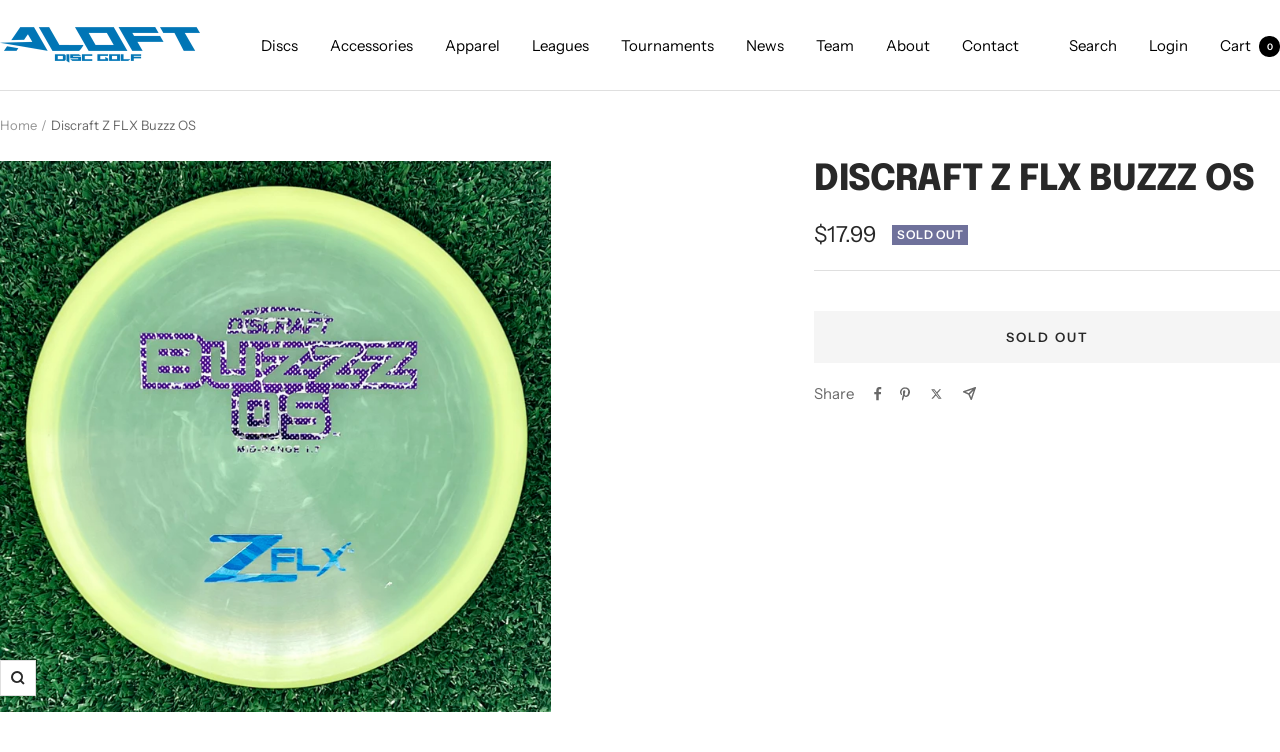

--- FILE ---
content_type: text/javascript; charset=utf-8
request_url: https://aloftdg.com/products/discraft-z-flx-buzzz-os.js
body_size: 533
content:
{"id":7109034115264,"title":"Discraft Z FLX Buzzz OS","handle":"discraft-z-flx-buzzz-os","description":"\u003cp\u003e\u003cem\u003eImages are examples, actual disc \u0026amp; foil will vary\u003c\/em\u003e\u003c\/p\u003e\n\u003cp\u003eFlight Numbers: 5 | 4 | 0 | 3\u003c\/p\u003e\n\u003cp\u003eStability: 1.7\u003c\/p\u003e\n\u003cp\u003eGold standard for straight to stable flights players can trust.\u003c\/p\u003e\n\u003cp\u003e\u003cmeta charset=\"utf-8\"\u003e\u003cspan\u003eThe Buzzz OS brings the depth and feel of the Buzzz, but now with powerful added overstability providing a useful utility for high power players.\u003c\/span\u003e\u003c\/p\u003e","published_at":"2022-02-13T18:22:34-05:00","created_at":"2022-01-15T13:14:26-05:00","vendor":"Aloft Disc Golf","type":"","tags":["Discraft","Discs","Midrange"],"price":1799,"price_min":1799,"price_max":1799,"available":false,"price_varies":false,"compare_at_price":null,"compare_at_price_min":0,"compare_at_price_max":0,"compare_at_price_varies":false,"variants":[{"id":41517183566016,"title":"173-174 \/ Light Lime","option1":"173-174","option2":"Light Lime","option3":null,"sku":"","requires_shipping":true,"taxable":true,"featured_image":{"id":32280066425024,"product_id":7109034115264,"position":1,"created_at":"2022-01-15T13:17:26-05:00","updated_at":"2022-01-15T13:17:28-05:00","alt":null,"width":2803,"height":2803,"src":"https:\/\/cdn.shopify.com\/s\/files\/1\/0503\/6710\/3168\/products\/image_f9d59949-0959-4a00-b5af-d9f51a2bdd86.jpg?v=1642270648","variant_ids":[41517183566016]},"available":false,"name":"Discraft Z FLX Buzzz OS - 173-174 \/ Light Lime","public_title":"173-174 \/ Light Lime","options":["173-174","Light Lime"],"price":1799,"weight":0,"compare_at_price":null,"inventory_management":"shopify","barcode":"83566016","featured_media":{"alt":null,"id":24688908468416,"position":1,"preview_image":{"aspect_ratio":1.0,"height":2803,"width":2803,"src":"https:\/\/cdn.shopify.com\/s\/files\/1\/0503\/6710\/3168\/products\/image_f9d59949-0959-4a00-b5af-d9f51a2bdd86.jpg?v=1642270648"}},"requires_selling_plan":false,"selling_plan_allocations":[]}],"images":["\/\/cdn.shopify.com\/s\/files\/1\/0503\/6710\/3168\/products\/image_f9d59949-0959-4a00-b5af-d9f51a2bdd86.jpg?v=1642270648"],"featured_image":"\/\/cdn.shopify.com\/s\/files\/1\/0503\/6710\/3168\/products\/image_f9d59949-0959-4a00-b5af-d9f51a2bdd86.jpg?v=1642270648","options":[{"name":"Weight","position":1,"values":["173-174"]},{"name":"Color","position":2,"values":["Light Lime"]}],"url":"\/products\/discraft-z-flx-buzzz-os","media":[{"alt":null,"id":24688908468416,"position":1,"preview_image":{"aspect_ratio":1.0,"height":2803,"width":2803,"src":"https:\/\/cdn.shopify.com\/s\/files\/1\/0503\/6710\/3168\/products\/image_f9d59949-0959-4a00-b5af-d9f51a2bdd86.jpg?v=1642270648"},"aspect_ratio":1.0,"height":2803,"media_type":"image","src":"https:\/\/cdn.shopify.com\/s\/files\/1\/0503\/6710\/3168\/products\/image_f9d59949-0959-4a00-b5af-d9f51a2bdd86.jpg?v=1642270648","width":2803}],"requires_selling_plan":false,"selling_plan_groups":[]}

--- FILE ---
content_type: text/javascript
request_url: https://aloftdg.com/cdn/shop/t/9/assets/custom.js?v=167639537848865775061710642746
body_size: -465
content:
//# sourceMappingURL=/cdn/shop/t/9/assets/custom.js.map?v=167639537848865775061710642746
